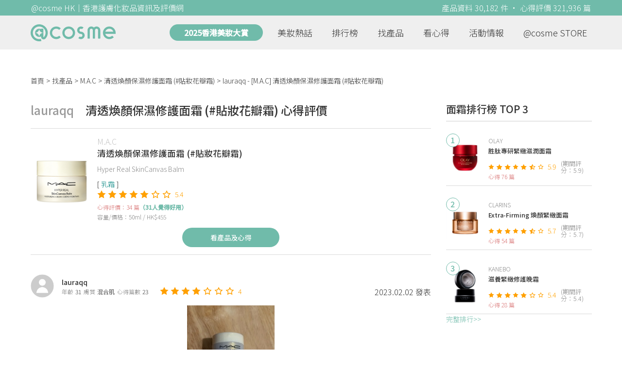

--- FILE ---
content_type: text/html; charset=utf-8
request_url: https://hk.cosme.net/products/132356/reviews/1360823
body_size: 9683
content:
<!DOCTYPE html><html><head><title>lauraqq心得評價 - M.A.C清透煥顏保濕修護面霜 (#貼妝花瓣霜) | @cosme HK</title>
<meta name="description" content="lauraqq的心得評價：多謝@cosme 嘅邀請，試用M.A.C 新出嘅清透煥顏保濕修護面霜，aka 貼妝花瓣霜。 面霜嘅質地係白色嘅cream, 好容易推開，￼用少少已經夠搽￼晒成塊面。但一開頭...">
<meta name="keywords" content="m.a.c,清透煥顏保濕修護面霜 (#貼妝花瓣霜),推薦,心得,評價">
<link rel="canonical" href="https://hk.cosme.net/products/132356/reviews/1360823">
<meta property="og:title" content="lauraqq心得評價 - M.A.C清透煥顏保濕修護面霜 (#貼妝花瓣霜) | @cosme HK">
<meta property="og:description" content="lauraqq的心得評價：多謝@cosme 嘅邀請，試用M.A.C 新出嘅清透煥顏保濕修護面霜，aka 貼妝花瓣霜。  面霜嘅質地係白色嘅cream, 好容易推開，￼用少少已經夠搽￼晒成塊面。但一開頭...">
<meta property="og:url" content="https://hk.cosme.net/products/132356/reviews/1360823">
<meta property="og:type" content="website">
<meta name="viewport" content="width=device-width,initial-scale=1"><link href="https://hk-web-production.s3.ap-east-1.amazonaws.com/packs/media/images/favicon-42883971783943b903caea7ba13f1a00.ico" rel="icon" type="image/x-icon" /><meta name="csrf-param" content="authenticity_token" />
<meta name="csrf-token" content="HmOu041wF1qEjJ9oiPDhhk6yQ3kWLY-JHJTcXY3Hmb418cM2Db4dWv9cafBoprQ8kuxAOnKjdcW7Tg6BAJw2VA" /><script type="application/ld+json">
  {"@context":"https://schema.org","@type":"Review","itemReviewed":{"@type":"Product","name":"清透煥顏保濕修護面霜 (#貼妝花瓣霜)","mpn":132356,"brand":{"@type":"Brand","name":"M.A.C"},"aggregateRating":{"@type":"AggregateRating","ratingValue":5.4,"reviewCount":34,"bestRating":"7"}},"datePublished":"2023.02.02","reviewRating":{"@type":"Rating","ratingValue":4,"bestRating":"7","worstRating":"1"},"name":"lauraqq - [M.A.C] 清透煥顏保濕修護面霜 (#貼妝花瓣霜) 使用心得","author":{"@type":"Person","name":"lauraqq"},"reviewBody":"多謝@cosme 嘅邀請，試用M.A.C 新出嘅清透煥顏保濕修護面霜，aka 貼妝花瓣霜。  面霜嘅質地係白色嘅cream, 好容易推開，￼用少少已經夠搽￼晒成塊面。但一開頭推開會有層￼薄膜喺皮膚，要啲時間吸收，而且有陣淡淡的香味，持續一陣間都聞到。  本身皮膚係混合偏乾，使用嘅時間咁啱天氣非常乾燥，所以上面咁講啱啱好，但如果春天潮濕啲就可能太滋潤。￼","publisher":{"@type":"Organization","name":"@cosme"},"image":"https://cosme-global-production.s3.amazonaws.com/uploads/product_sku_image/132356/174820/182864/medium_174820_202301130231.jpg"}
</script><link rel="stylesheet" media="all" href="https://hk-web-production.s3.ap-east-1.amazonaws.com/assets/application-04024382391bb910584145d8113cf35ef376b55d125bb4516cebeb14ce788597.css" /><link rel="stylesheet" media="screen" href="https://hk-web-production.s3.ap-east-1.amazonaws.com/packs/css/application-ebd7cc0a.css" /><!--Global site tag (gtag.js) - Google Analytics--><script async="" src="https://www.googletagmanager.com/gtag/js?id=G-4DRLM5CJ00"></script><script>window.dataLayer = window.dataLayer || [];
function gtag(){dataLayer.push(arguments);}
gtag('js', new Date());
gtag('config', 'G-4DRLM5CJ00');</script><script>!function(f,b,e,v,n,t,s){if(f.fbq)return;n=f.fbq=function(){n.callMethod?
n.callMethod.apply(n,arguments):n.queue.push(arguments)};
if(!f._fbq)f._fbq=n;n.push=n;n.loaded=!0;n.version='2.0';
n.queue=[];t=b.createElement(e);t.async=!0;
t.src=v;s=b.getElementsByTagName(e)[0];
s.parentNode.insertBefore(t,s)}(window, document,'script',
'https://connect.facebook.net/en_US/fbevents.js');
fbq('init', '505889786483780');
fbq('track', 'PageView');</script><noscript><img height="1" style="display:none" width="1"><src>https://www.facebook.com/tr?id=505889786483780&amp;ev=PageView&amp;noscript=1</src></img></noscript><script>var clicky_site_ids = clicky_site_ids || []; clicky_site_ids.push(101309902);</script><script async="" src="//static.getclicky.com/js"></script><script src="https://securepubads.g.doubleclick.net/tag/js/gpt.js"></script><script src="https://cdn.jsdelivr.net/npm/sweetalert2@10/dist/sweetalert2.all.min.js"></script><script src="https://ajax.googleapis.com/ajax/libs/jquery/3.6.0/jquery.min.js"></script><script src="https://cdnjs.cloudflare.com/ajax/libs/jqueryui/1.12.1/jquery-ui.min.js"></script><script src="https://hk-web-production.s3.ap-east-1.amazonaws.com/packs/js/application-a66051f6d80673d4eb99.js"></script><div data-tags="19.HK Brands^19_3179,20.HK Product^20_132356,21.HK Product Type^21_223^21_223_260^21_223_260_839,22.HK Effect^22_737^22_737_738^22_737_738_588,22.HK Effect^22_720^22_720_721^22_720_721_589,22.HK Effect^22_737^22_737_738^22_737_738_591,22.HK Effect^22_737^22_737_738^22_737_738_594,22.HK Effect^22_737^22_737_738^22_737_738_598,22.HK Effect^22_778^22_778_783^22_778_783_666,22.HK Effect^22_676^22_676_680^22_676_680_684,22.HK Effect^22_676^22_676_680^22_676_680_685,22.HK Effect^22_676^22_676_680^22_676_680_688,22.HK Effect^22_720^22_720_721^22_720_721_722,22.HK Effect^22_737^22_737_738^22_737_738_744,22.HK Effect^22_737^22_737_738^22_737_738_740,22.HK Effect^22_737^22_737_738^22_737_738_791,22.HK Effect^22_737^22_737_738^22_737_738_587,22.HK Effect^22_676^22_676_680^22_676_680_833,22.HK Effect^22_699^22_699_920^22_699_920_921,22.HK Effect^22_699^22_699_920^22_699_920_923,22.HK Effect^22_737^22_737_748^22_737_748_992,22.HK Effect^22_871^22_871_872^22_871_872_1111,22.HK Effect^22_699^22_699_920^22_699_920_1146" id="urdmp-root" style="display:none;"></div><script>(function(i,s,o,g,r,a,m){i['urDmpObject']=r;i[r]=i[r]||function(){
(i[r].q=i[r].q||[]).push(arguments)},i[r].l=1*new Date();a=s.createElement(o),
m=s.getElementsByTagName(o)[0];a.async=1;a.src=g;m.parentNode.insertBefore(a,m);
})(window,document,'script','https://hk-web-production.s3.ap-east-1.amazonaws.com/urdmp/universal_hk.js','urdmp');

var uid = '';
urdmp('create','hk8c9240324ef613b1c838803c0519f2e',uid);
urdmp('send','pageview');</script></head><body><input class="d-none" id="download-tip" type="checkbox" /><header class="mobile-header fixed-top d-md-none"><input class="d-none" id="menu-open" type="checkbox" /><nav class="navbar flex-wrap no-gutters p-0 top-bg-color top-color"><div class="navbar-brand d-flex justify-content-center m-0 col text-center"><a class="d-inline-block" href="/"><img class="logo no-image" src="https://hk-web-production.s3.ap-east-1.amazonaws.com/packs/media/images/logo-4040fc7adb3a1fd3899ffa844137c00c.svg" /></a></div><label class="navbar-toggler position-absolute mb-0 p-0 d-md-none" for="menu-open"><span class="navbar-toggler-icon menu-btn"></span></label><div class="col-12 collapse"><ul class="list-group text-center"><li class="list-group-item"><a href="/">首頁</a></li><li class="annual-header-m"><a href="/best-cosme-awards/2025">2025香港美妝大賞</a></li><li class="list-group-item"><a href="/hotnews">美妝熱話</a></li><li class="list-group-item"><a href="/ranking">排行榜</a></li><li class="list-group-item"><div class="list-main-mobile-items"><span class="list-main-btn">找產品</span><span class="menu-arrow"></span><ul class="list-items"><li class="list-item"><a href="/brands">找品牌</a></li><li class="list-item"><a href="/products">找產品</a></li><li class="list-item"><a href="/effects">找效果</a></li><li class="list-item"><a href="/new-products">美妝新品</a></li></ul></div></li><li class="list-group-item"><div class="list-main-mobile-items"><span class="list-main-btn">看心得</span><span class="menu-arrow"></span><ul class="list-items"><li class="list-item"><a href="/new-reviews">最新心得</a></li><li class="list-item"><a href="/user-rankings">榮譽榜</a></li></ul></div></li><li class="list-group-item"><div class="list-main-mobile-items"><span class="list-main-btn">活動情報</span><ul class="list-items"><li class="list-item"><a href="/activities">品牌活動</a></li><li class="list-item"><a href="/activities/editor">編輯企劃</a></li></ul></div></li><li class="list-group-item"><a target="_blank" href="https://www.cosmestore.hk/">網上商店</a></li><hr class="hr" /><li class="list-group-item"><a target="_blank" href="https://hk.cosme.net/aboutus/">關於 @cosme HongKong</a></li><li class="list-group-item"><a target="_blank" href="https://hk.cosme.net/contact-us/">聯絡我們</a></li><li class="list-group-item" style="color: #333; background-color: #FBBC04;"><a data-turbolinks="false" data-download-app="" data-google-play-url="https://play.google.com/store/apps/details?id=jp.co.istyle.atcosme.goa&amp;referrer=utm_source%3DHK-homepage%26utm_medium%3DWeblog%26utm_campaign%3DHK-homepage" data-apple-url="https://apps.apple.com/app/apple-store/id1468439350?pt=833223&amp;ct=MMenu-DL&amp;mt=8" href="">用APP儲積分 即當現金使 >></a></li></ul></div><div class="backdrop"></div></nav></header><header class="d-none d-md-block"><nav class="navbar flex-wrap no-gutters p-0 top-bg-color top-color"><div class="header-title-layout"><div class="py-1 font-weight-light text-center">@cosme HK｜香港護膚化妝品資訊及評價網</div><div class="right-title">產品資料 30,182 件 · 心得評價 321,936 篇</div></div><div class="navbar-container col-12 nav-pc-bg-color nav-pc-color"><div class="container-md"><a href="/"><img class="logo-green no-image" src="https://hk-web-production.s3.ap-east-1.amazonaws.com/packs/media/images/logo-green-954fa4209d3d3d0336fc72f9f301e0fa.svg" /></a><ul class="list-group"><li class="annual-header"><a href="/best-cosme-awards/2025">2025香港美妝大賞</a></li><li class="list-group-item"><a class="item-menu" href="/hotnews">美妝熱話</a></li><li class="list-group-item"><a class="item-menu" href="/ranking">排行榜</a></li><li class="list-group-item"><div class="list-main-items">找產品<ul class="list-items"><li class="list-item"><a href="/brands">找品牌</a></li><li class="list-item"><a href="/products">找產品</a></li><li class="list-item"><a href="/effects">找效果</a></li><li class="list-item"><a href="/new-products">美妝新品</a></li></ul></div></li><li class="list-group-item"><div class="list-main-items">看心得<ul class="list-items"><li class="list-item"><a href="/new-reviews">最新心得</a></li><li class="list-item"><a href="/user-rankings">榮譽榜</a></li></ul></div></li><li class="list-group-item"><div class="list-main-items">活動情報<ul class="list-items"><li class="list-item"><a href="/activities">品牌活動</a></li><li class="list-item"><a href="/activities/editor">編輯企劃</a></li></ul></div></li><li class="list-group-item"><div class="list-main-items">@cosme STORE<ul class="list-items"><li class="list-item"><a href="/cosmestore">STORE 產品</a></li><li class="list-item"><a href="https://www.cosmestore.hk/">網上商店</a></li></ul></div></li></ul></div></div></nav></header><section class="ad-block section d-md-none d-md-none"><div class="gpt-ad iframe-rwd dfpCloseBtn topHeader ad650x150" data-gpt-dimensions="[[650, 100], [650, 150]]" data-gpt-div-id="div-gpt-ad-1629862047742-0" data-gpt-path="/7981851/hk-m-web-top_below_cosme" id="div-gpt-ad-1629862047742-0" style="max-width: 100%; width: 650px; min-height: 100px"></div></section><main class="main container-md"><nav aria-label="breadcrumb"><ol class="breadcrumb"><li class="breadcrumb-item"><a href="/">首頁</a></li><li class="breadcrumb-item"><a href="/products">找產品</a></li><li class="breadcrumb-item"><a href="/products?brand=3179">M.A.C</a></li><li class="breadcrumb-item"><a href="/products/132356">清透煥顏保濕修護面霜 (#貼妝花瓣霜)</a></li><li class="breadcrumb-item active"><span class="name line-clamp-1"><h1>lauraqq - [M.A.C] 清透煥顏保濕修護面霜 (#貼妝花瓣霜)</h1></span></li></ol></nav><div class="row no-gutters justify-content-between"><article class="col-left"><div id="auto_pagerize_block"><div class="review-content-block content_block" data-url="/products/132356/reviews/1360823"><article class="product-review-main-block"><div class="product-review-head"><span class="name">lauraqq</span><span class="title">清透煥顏保濕修護面霜 (#貼妝花瓣霜) 心得評價</span></div><div class="product-main-block"><div class="product"><div class="img-block product-show-img-block pc"><img class="cover" alt="M.A.C清透煥顏保濕修護面霜 (#貼妝花瓣霜)" src="https://cosme-global-production.s3.amazonaws.com/uploads/product_sku_image/132356/174820/182864/medium_174820_202301130231.jpg" /></div><div class="details"><h1><a class="brand" href="/brands/3179">M.A.C</a><div class="title">清透煥顏保濕修護面霜 (#貼妝花瓣霜)</div></h1><span class="subtitle">Hyper Real SkinCanvas Balm</span><div class="mobile-img-block"><div class="img-block product-show-img-block mobile"><img class="cover" alt="M.A.C清透煥顏保濕修護面霜 (#貼妝花瓣霜)" src="https://cosme-global-production.s3.amazonaws.com/uploads/product_sku_image/132356/174820/182864/medium_174820_202301130231.jpg" /></div></div><div class="tags"><div class="tag"><a class="" href="/products?attribute=839">乳霜</a></div></div><div class="indexes"><i class="index star-full"></i><i class="index star-full"></i><i class="index star-full"></i><i class="index star-full"></i><i class="index star-full"></i><i class="index star-no"></i><i class="index star-no"></i><span class="value">5.4</span></div><div class="ranking-info-block"></div><div class="reviews">心得評價：34 篇<span>（31人覺得好用）</span></div><div class="description">容量/價格：50ml / HK$455</div></div></div><a class="review-back-to-product-link" href="/products/132356">看產品及心得</a></div><div class="product-review-block"><a target="_blank" class="name" href="https://hk.cosme.net/at-cosme-hk-mobile-app/"><img class="avatar" src="https://cosme-global-production.s3-ap-southeast-1.amazonaws.com/uploads/images/user_default_150x150.png" /></a><div class="details"><a target="_blank" class="name" href="https://hk.cosme.net/at-cosme-hk-mobile-app/">lauraqq</a><div class="info"><span class="label">年齡</span><span class="value">31</span><span class="label">膚質</span><span class="value">混合肌</span><span class="label">心得篇數</span><span class="value">23</span></div></div><div class="indexes"><i class="star-full index"></i><i class="star-full index"></i><i class="star-full index"></i><i class="star-full index"></i><i class="star-no index"></i><i class="star-no index"></i><i class="star-no index"></i><span class="value">4</span></div><div class="time-info"><span class="time">2023.02.02 發表</span></div></div><div class="product-review-images desktop-w-320 mt-3 mx-auto"><div class="carousel slide" data-interval="10000" data-ride="carousel" id="product-review-images-slide1360823"><div class="carousel-inner"><div class="carousel-item active"><div class="product-review-image-block"><img alt="lauraqq-M.A.C清透煥顏保濕修護面霜 (#貼妝花瓣霜)_1" src="https://cosme-global-production.s3-ap-southeast-1.amazonaws.com/uploads/cosme_global/review_image/1632217/_775x280_20230202154318.jpeg" /></div></div><div class="carousel-item"><div class="product-review-image-block"><img alt="lauraqq-M.A.C清透煥顏保濕修護面霜 (#貼妝花瓣霜)_2" src="https://cosme-global-production.s3-ap-southeast-1.amazonaws.com/uploads/cosme_global/review_image/1632218/_775x280_20230202154318.jpeg" /></div></div></div><a class="carousel-control-prev" data-slide="prev" href="#product-review-images-slide1360823" role="button"><span aria-hidden="true" class="arrow-left-white"></span><span class="sr-only">Previous</span></a><a class="carousel-control-next" data-slide="next" href="#product-review-images-slide1360823" role="button"><span aria-hidden="true" class="arrow-right-white"></span><span class="sr-only">Next</span></a><ol class="carousel-indicators mt-3"><li class="indicator active" data-slide-to="0" data-target="#product-review-images-slide1360823"></li><li class="indicator" data-slide-to="1" data-target="#product-review-images-slide1360823"></li></ol></div></div><div class="product-review-tags"><span class="title">標籤</span><a class="tag" href="/products?effect=588">滋潤</a></div><div class="product-review-body"><style type="text/css">img {display: block;}</style>多謝@cosme 嘅邀請，試用M.A.C 新出嘅清透煥顏保濕修護面霜，aka 貼妝花瓣霜。<br><br>面霜嘅質地係白色嘅cream, 好容易推開， 用少少已經夠搽 晒成塊面。但一開頭推開會有層 薄膜喺皮膚，要啲時間吸收，而且有陣淡淡的香味，持續一陣間都聞到。<br><br>本身皮膚係混合偏乾，使用嘅時間咁啱天氣非常乾燥，所以上面咁講啱啱好，但如果春天潮濕啲就可能太滋潤。 </div></article><section class="section"><div class="share-btns-block"><span class="tip"> 欲看更多心得請下載@cosme App，<br /> 關注品牌，可即時收到品牌最新報導和豐富的好康活動通知喔～</span><a class="btn apple" href="https://apps.apple.com/app/apple-store/id1468439350?pt=833223&amp;ct=HK-homepage&amp;mt=8"><span><svg aria-hidden="true" data-icon="apple" data-prefix="fab" focusable="false" role="img" viewbox="0 0 384 512" xmlns="http://www.w3.org/2000/svg"><path d="M318.7 268.7c-.2-36.7 16.4-64.4 50-84.8-18.8-26.9-47.2-41.7-84.7-44.6-35.5-2.8-74.3 20.7-88.5 20.7-15 0-49.4-19.7-76.4-19.7C63.3 141.2 4 184.8 4 273.5q0 39.3 14.4 81.2c12.8 36.7 59 126.7 107.2 125.2 25.2-.6 43-17.9 75.8-17.9 31.8 0 48.3 17.9 76.4 17.9 48.6-.7 90.4-82.5 102.6-119.3-65.2-30.7-61.7-90-61.7-91.9zm-56.6-164.2c27.3-32.4 24.8-61.9 24-72.5-24.1 1.4-52 16.4-67.9 34.9-17.5 19.8-27.8 44.3-25.6 71.9 26.1 2 49.9-11.4 69.5-34.3z" fill="currentColor"></path></svg>Apple Store</span></a><a class="btn google-play" href="https://play.google.com/store/apps/details?id=jp.co.istyle.atcosme.goa&amp;referrer=utm_source%3DHK-homepage%26utm_medium%3DWeblog%26utm_campaign%3DHK-homepage"><span><svg aria-hidden="true" data-icon="google-play" data-prefix="fab" focusable="false" role="img" viewbox="0 0 512 512" xmlns="http://www.w3.org/2000/svg"><path d="M325.3 234.3L104.6 13l280.8 161.2-60.1 60.1zM47 0C34 6.8 25.3 19.2 25.3 35.3v441.3c0 16.1 8.7 28.5 21.7 35.3l256.6-256L47 0zm425.2 225.6l-58.9-34.1-65.7 64.5 65.7 64.5 60.1-34.1c18-14.3 18-46.5-1.2-60.8zM104.6 499l280.8-161.2-60.1-60.1L104.6 499z" fill="currentColor"></path></svg>Google Play</span></a></div></section><section class="ad-block section d-md-none" style=""><div class="gpt-ad ad320x100" data-gpt-dimensions="[320, 100]" data-gpt-div-id="div-gpt-ad-1617021471340-0" data-gpt-path="/7981851/HK_Web_Banner_Mobile_Horizontal" id="div-gpt-ad-1617021471340-0" style="width: 320px;height: 100px"></div></section><section class="section"><div class="user-reviews"><div class="user-reviews-title"><a target="_blank" class="name" href="https://hk.cosme.net/at-cosme-hk-mobile-app/"><img class="avatar" src="https://cosme-global-production.s3-ap-southeast-1.amazonaws.com/uploads/images/user_default_150x150.png" /></a>lauraqq其他心得<span class="small"><a target="_blank" class="name" href="https://hk.cosme.net/at-cosme-hk-mobile-app/">23篇</a></span></div><div class="user-reviews-list-m d-md-none"><div class="last-review-block"><div class="last-review-author"><img class="avatar" src="https://cosme-global-production.s3-ap-southeast-1.amazonaws.com/uploads/images/user_default_150x150.png" /><div class="info"><div class="name">lauraqq</div><div class="last-review-info"><div class="info"><span class="label">年齡</span><span class="value">31</span></div><div class="info"><span class="label">膚質</span><span class="value">混合肌</span></div><div class="info"><span class="label">心得篇數</span><span class="value">23</span></div></div></div></div><div class="last-review-index"><i class="star-full index"></i><i class="star-full index"></i><i class="star-full index"></i><i class="star-full index"></i><i class="star-full index"></i><i class="star-no index"></i><i class="star-no index"></i><span class="value">5</span></div><a class="last-review-content line-clamp-4" href="/products/96901/reviews/1485308">Innisfree嘅綠茶籽精華，用左好多年，一直都有keep 住回購，效果唔算好突出，但有一定程度嘅保濕力，夏天喺冷氣房用都夠保濕，而...</a><div class="last-review-product"><a class="last-review-img-link" href="/products/96901"><img class="cover" src="https://cosme-global-production.s3.amazonaws.com/uploads/product_sku_image/96901/118667/80024/medium_118667_80024.jpg" /></a><div class="info"><a class="name" href="/products/96901">綠茶籽精萃水分菁露</a><span class="description">INNISFREE</span><span class="description mb-0">220</span></div></div><div class="last-review-time"><span class="time">2024.10.23 發表</span><span class="like"><i class="heart"></i>0</span></div></div><div class="last-review-block"><div class="last-review-author"><img class="avatar" src="https://cosme-global-production.s3-ap-southeast-1.amazonaws.com/uploads/images/user_default_150x150.png" /><div class="info"><div class="name">lauraqq</div><div class="last-review-info"><div class="info"><span class="label">年齡</span><span class="value">31</span></div><div class="info"><span class="label">膚質</span><span class="value">混合肌</span></div><div class="info"><span class="label">心得篇數</span><span class="value">23</span></div></div></div></div><div class="last-review-index"><i class="star-full index"></i><i class="star-full index"></i><i class="star-full index"></i><i class="star-full index"></i><i class="star-no index"></i><i class="star-no index"></i><i class="star-no index"></i><span class="value">4</span></div><a class="last-review-content line-clamp-4" href="/products/126974/reviews/1485307">呢支L’Oréal 嘅髪膜水，聲稱8秒就好似敷左髪膜咁，真實效果，當然冇咁誇張。  用喺濕髪嘅時候，會感覺到佢熱熱地，好似有啲化學作用...</a><div class="last-review-product"><a class="last-review-img-link" href="/products/126974"><img class="cover" src="https://cosme-global-production.s3.amazonaws.com/uploads/product_sku_image/126974/161227/170418/medium_161227_202205110224.JPG" /></a><div class="info"><a class="name" href="/products/126974">透明質酸8秒水髮膜</a><span class="description">Loreal Paris</span><span class="description mb-0"></span></div></div><div class="last-review-time"><span class="time">2024.10.23 發表</span><span class="like"><i class="heart"></i>0</span></div></div><div class="last-review-block"><div class="last-review-author"><img class="avatar" src="https://cosme-global-production.s3-ap-southeast-1.amazonaws.com/uploads/images/user_default_150x150.png" /><div class="info"><div class="name">lauraqq</div><div class="last-review-info"><div class="info"><span class="label">年齡</span><span class="value">31</span></div><div class="info"><span class="label">膚質</span><span class="value">混合肌</span></div><div class="info"><span class="label">心得篇數</span><span class="value">23</span></div></div></div></div><div class="last-review-index"><i class="star-full index"></i><i class="star-full index"></i><i class="star-full index"></i><i class="star-full index"></i><i class="star-no index"></i><i class="star-no index"></i><i class="star-no index"></i><span class="value">4</span></div><a class="last-review-content line-clamp-4" href="/products/107218/reviews/1485304">Fresh 嘅玫瑰爽膚水，夏天加冷氣房使用，保濕程度都夠，用完有種滋潤嘅感覺。加上有玫瑰花喺水入邊飄下飄吓，使用體驗都幾夢幻。  但唯...</a><div class="last-review-product"><a class="last-review-img-link" href="/products/107218"><img class="cover" src="https://cosme-global-production.s3.amazonaws.com/uploads/product_sku_image/107218/134941/87433/medium_134941_87433.png" /></a><div class="info"><a class="name" href="/products/107218">玫瑰深層保濕柔膚水</a><span class="description">fresh</span><span class="description mb-0">370</span></div></div><div class="last-review-time"><span class="time">2024.10.23 發表</span><span class="like"><i class="heart"></i>0</span></div></div><div class="last-review-block"><div class="last-review-author"><img class="avatar" src="https://cosme-global-production.s3-ap-southeast-1.amazonaws.com/uploads/images/user_default_150x150.png" /><div class="info"><div class="name">lauraqq</div><div class="last-review-info"><div class="info"><span class="label">年齡</span><span class="value">31</span></div><div class="info"><span class="label">膚質</span><span class="value">混合肌</span></div><div class="info"><span class="label">心得篇數</span><span class="value">23</span></div></div></div></div><div class="last-review-index"><i class="star-full index"></i><i class="star-full index"></i><i class="star-full index"></i><i class="star-full index"></i><i class="star-full index"></i><i class="star-no index"></i><i class="star-no index"></i><span class="value">5</span></div><a class="last-review-content line-clamp-4" href="/products/144995/reviews/1485302">感謝@cosme 提供試用OLAY 新出嘅至臻緊緻紅金面霜。  面霜係玻璃樽身，連埋嗰蓋有啲大，頗為重身，只係適合放喺屋企用￼。  本...</a><div class="last-review-product"><a class="last-review-img-link" href="/products/144995"><img class="cover" src="https://cosme-global-production.s3.amazonaws.com/uploads/product_sku_image/144995/204546/208649/medium_204546_202410220815.png" /></a><div class="info"><a class="name" href="/products/144995">至臻緊緻紅金面霜</a><span class="description">OLAY</span><span class="description mb-0">455</span></div></div><div class="last-review-time"><span class="time">2024.10.23 發表</span><span class="like"><i class="heart"></i>0</span></div></div></div><div class="user-reviews-list d-none d-md-flex"><a class="user-review-item" href="/products/96901/reviews/1485308"><div class="product-image"><img src="https://cosme-global-production.s3.amazonaws.com/uploads/product_sku_image/96901/118667/80024/medium_118667_80024.jpg" /></div><div class="product-name line-clamp-2">[INNISFREE] 綠茶籽精萃水分菁露</div></a><a class="user-review-item" href="/products/126974/reviews/1485307"><div class="product-image"><img src="https://cosme-global-production.s3.amazonaws.com/uploads/product_sku_image/126974/161227/170418/medium_161227_202205110224.JPG" /></div><div class="product-name line-clamp-2">[Loreal Paris] 透明質酸8秒水髮膜</div></a><a class="user-review-item" href="/products/107218/reviews/1485304"><div class="product-image"><img src="https://cosme-global-production.s3.amazonaws.com/uploads/product_sku_image/107218/134941/87433/medium_134941_87433.png" /></div><div class="product-name line-clamp-2">[fresh] 玫瑰深層保濕柔膚水</div></a><a class="user-review-item" href="/products/144995/reviews/1485302"><div class="product-image"><img src="https://cosme-global-production.s3.amazonaws.com/uploads/product_sku_image/144995/204546/208649/medium_204546_202410220815.png" /></div><div class="product-name line-clamp-2">[OLAY] 至臻緊緻紅金面霜</div></a></div></div></section><div class="d-none" data-url="/products/132356/reviews/1360543" id="auto_pagerize"></div></div></div><style type="text/css">.load-wrapp{display:none;margin-top:150px;text-align:center}.letter{display:inline-block;font-size:14px;color:#70bbaa}.load .letter{animation-name:loadingAmi;animation-duration:1.6s;animation-iteration-count:infinite;animation-direction:linear}.l-1{animation-delay:0.48s}.l-2{animation-delay:0.6s}.l-3{animation-delay:0.72s}.l-4{animation-delay:0.84s}.l-5{animation-delay:0.96s}.l-6{animation-delay:1.08s}.l-7{animation-delay:1.2s}.l-8{animation-delay:1.32s}.l-9{animation-delay:1.44s}.l-10{animation-delay:1.56s}@keyframes loadingAmi{0%{opacity:0}100%{opacity:1}}</style><div class="load-wrapp" id="loading"><div class="load"><div class="letter-holder"><div class="l-1 letter">L</div><div class="l-2 letter">o</div><div class="l-3 letter">a</div><div class="l-4 letter">d</div><div class="l-5 letter">i</div><div class="l-6 letter">n</div><div class="l-7 letter">g</div><div class="l-8 letter">.</div><div class="l-9 letter">.</div><div class="l-10 letter">.</div></div></div></div><script>$(function(){
//$(document).on('turbolinks:load', () => {
  let loading = false;
  if ($("#auto_pagerize").length > 0) {
    $(window).scroll(function() {
      if (loading)
        return;

      let docViewBottom = $(window).scrollTop() + $(window).height();
      if(docViewBottom > $(document).height() - 400) {
        if (loading || $("#auto_pagerize").length == 0)
          return;

        $("#loading").show();
        loading = true;
        let url = $("#auto_pagerize").data("url");
        $("#auto_pagerize").remove();

        $.ajax({
          method: 'GET',
          url: url,
          headers: { 'X-Requested-With': 'XMLHttpRequest' },
          dataType: 'html',
          success: function(html) {
            if ($("#auto_pagerize_block").length > 0) {
              $("#auto_pagerize_block").append(html);
              window.history.replaceState(history.state, null, url);
              loading = false;
              $("#loading").hide();
            }
          },
          error: function() {
            loading = false;
            $("#loading").hide();
            console.log("Loading error")
          }
        });
        return;
      } else {
        $.each($(".content_block"), function(id, el){
          let elemBottom = $(el).offset().top + $(el).height();
          if (elemBottom >= docViewBottom) {
            if ($(el).data("url") != window.location.pathname) {
              // ref: https://github.com/turbolinks/turbolinks/issues/219
              //window.history.replaceState({turbolinks: {}}, null, $(el).data("url"));
              window.history.replaceState(history.state, null, $(el).data("url"));

            }
            return false; // break
          }
        })
      }
    });

  } else {
    $(window).unbind("scroll");
  }

  window.onpopstate = function(event) {
    console.log("location: " + document.location);
    //event.preventDefault()
    //document.location.reload()
    window.location.replace(window.location.href);
  };
});</script></article><aside class="col-right"><div class="d-none d-md-block"><section class="section section-ranking section-side-ranking"><div class="section-title">面霜排行榜 TOP 3</div><div class="section-content"><div class="hotranking-main-list side-ranking"><div class="hotranking-main-block"><div class="img-block"><i class="number">1</i><a data-ga="true" data-location="sidebar-排行榜" data-product-id="152224" data-direct-to="產品-商品資訊" href="/products/152224"><img class="cover" alt="OLAY胜肽專研緊緻滋潤面霜" src="https://cosme-global-production.s3.amazonaws.com/uploads/product_sku_image/152224/216720/221791/medium_216720_202511140641.jpg" /></a></div><div class="details"><a class="brand" data-ga="true" data-location="sidebar-排行榜" data-brand-id="3620" data-direct-to="品牌-品牌首頁" href="/brands/3620">OLAY</a><a class="title line-clamp-2" data-ga="true" data-location="sidebar-排行榜" data-product-id="152224" data-direct-to="產品-商品資訊" href="/products/152224">胜肽專研緊緻滋潤面霜</a><div class="indexes"><i class="index star-full"></i><i class="index star-full"></i><i class="index star-full"></i><i class="index star-full"></i><i class="index star-full"></i><i class="index star-half"></i><i class="index star-no"></i><span class="value">5.9</span><span class="after">(期間評分：5.9)</span></div><div class="reviews">心得 76 篇</div></div></div><div class="hotranking-main-block"><div class="img-block"><i class="number">2</i><a data-ga="true" data-location="sidebar-排行榜" data-product-id="149581" data-direct-to="產品-商品資訊" href="/products/149581"><img class="cover" alt="CLARINSExtra-Firming 煥顏緊緻面霜" src="https://cosme-global-production.s3.amazonaws.com/uploads/product_sku_image/149581/211654/215137/medium_211654_202505140406.png" /></a></div><div class="details"><a class="brand" data-ga="true" data-location="sidebar-排行榜" data-brand-id="3142" data-direct-to="品牌-品牌首頁" href="/brands/3142">CLARINS</a><a class="title line-clamp-2" data-ga="true" data-location="sidebar-排行榜" data-product-id="149581" data-direct-to="產品-商品資訊" href="/products/149581">Extra-Firming 煥顏緊緻面霜</a><div class="indexes"><i class="index star-full"></i><i class="index star-full"></i><i class="index star-full"></i><i class="index star-full"></i><i class="index star-full"></i><i class="index star-half"></i><i class="index star-no"></i><span class="value">5.7</span><span class="after">(期間評分：5.7)</span></div><div class="reviews">心得 54 篇</div></div></div><div class="hotranking-main-block"><div class="img-block"><i class="number">3</i><a data-ga="true" data-location="sidebar-排行榜" data-product-id="152265" data-direct-to="產品-商品資訊" href="/products/152265"><img class="cover" alt="KANEBO滋養緊緻修護晚霜" src="https://cosme-global-production.s3.amazonaws.com/uploads/product_sku_image/152265/216831/220191/medium_216831_202510060854.png" /></a></div><div class="details"><a class="brand" data-ga="true" data-location="sidebar-排行榜" data-brand-id="3231" data-direct-to="品牌-品牌首頁" href="/brands/3231">KANEBO</a><a class="title line-clamp-2" data-ga="true" data-location="sidebar-排行榜" data-product-id="152265" data-direct-to="產品-商品資訊" href="/products/152265">滋養緊緻修護晚霜</a><div class="indexes"><i class="index star-full"></i><i class="index star-full"></i><i class="index star-full"></i><i class="index star-full"></i><i class="index star-full"></i><i class="index star-no"></i><i class="index star-no"></i><span class="value">5.4</span><span class="after">(期間評分：5.4)</span></div><div class="reviews">心得 28 篇</div></div></div></div></div><div class="section-more"><a href="/ranking/260">完整排行&gt;&gt;</a></div></section><div class="ad300x600 d-none d-md-block"><div class="gpt-ad" data-gpt-dimensions="[300, 600]" data-gpt-div-id="div-gpt-ad-1616999008937-0" data-gpt-path="/7981851/HK_Web_Mega_Banner_vertical" id="div-gpt-ad-1616999008937-0"></div></div></div><section class="section"><div class="section-title"> 活動情報<a class="section-more" href="/activities"> 看更多<div class="arrow-right"></div></a></div><div class="section-content"><div class="activity-aside-block"><div class="img-block"><a data-ga="true" data-location="sidebar-活動情報" data-activity-id="624" data-direct-to="品牌-特別企劃" href="/activities/624"><img class="cover" src="https://flipa-production.s3.amazonaws.com/uploads/activity_image/1601/500x350.jpg" /></a></div><div class="details"><a class="title" href="/activities/624">2025 @cosme 香港美妝大賞</a></div></div><div class="activity-aside-block"><div class="img-block"><a data-ga="true" data-location="sidebar-活動情報" data-activity-id="629" data-direct-to="品牌-特別企劃" href="/activities/629"><img class="cover" src="https://flipa-production.s3.amazonaws.com/uploads/activity_image/1606/500X350.jpg" /></a></div><div class="details"><a class="title" href="/activities/629">KANEBO 升級版 原生活力精華粉底霜，妝養合一，打造光感無瑕肌！</a><div class="info"></div></div></div><div class="activity-aside-block"><div class="img-block"><a data-ga="true" data-location="sidebar-活動情報" data-activity-id="628" data-direct-to="品牌-特別企劃" href="/activities/628"><img class="cover" src="https://flipa-production.s3.amazonaws.com/uploads/activity_image/1605/500x350.jpg" /></a></div><div class="details"><a class="title" href="/activities/628">【限時優惠】秋冬轉季必備 - CeraVe長效保濕系列，皮膚科醫生推介，乾敏肌之選！</a><div class="info"></div></div></div><div class="activity-aside-block"><div class="img-block"><a data-ga="true" data-location="sidebar-活動情報" data-activity-id="626" data-direct-to="品牌-特別企劃" href="/activities/626"><img class="cover" src="https://flipa-production.s3.amazonaws.com/uploads/activity_image/1603/500x350.jpg" /></a></div><div class="details"><a class="title" href="/activities/626">【全新升級版】KANEBO 彈力活肌日霜及緊緻修護晚霜 - 24小時還原初生嬰兒肌</a><div class="info"></div></div></div><div class="activity-aside-block"><div class="img-block"><a data-ga="true" data-location="sidebar-活動情報" data-activity-id="621" data-direct-to="品牌-特別企劃" href="/activities/621"><img class="cover" src="https://flipa-production.s3.amazonaws.com/uploads/activity_image/1598/500x350.jpg" /></a></div><div class="details"><a class="title" href="/activities/621">Charlotte Tilbury全新NEXT GEN粉底！立即登記體驗粉底用家沉船之選～</a><div class="info"></div></div></div></div></section></aside></div></main><footer class="footer footer-bg-color footer-color"><div class="container-md"><div class="row no-gutters justify-content-between"><div class="col-left d-none d-md-flex"><div class="logo-green"></div><div class="categories-block col d-flex flex-column"><div class="category-block"><h6 class="category-name"><a href="/hotnews">美妝熱話</a></h6></div><div class="category-block"><h6 class="category-name"><a href="/ranking">排行榜</a></h6><ul class="category-list"><li class="category-list-item"><a href="/best-cosme-awards/archive">美妝大賞</a></li></ul></div><div class="category-block"><h6 class="category-name"><a href="/products">找產品</a></h6></div><div class="category-block"><h6 class="category-name">活動情報</h6><ul class="category-list"><li class="category-list-item"><a href="/activities">品牌活動</a></li><li class="category-list-item"><a href="/activities/editor">編輯企劃</a></li></ul></div></div><div class="categories-block col d-flex flex-column"><div class="category-block"><h6 class="category-name">聯絡我們</h6><ul class="category-list"><li class="category-list-item"><a target="_blank" href="https://hk.cosme.net/aboutus/">關於 @cosme HongKong</a></li><li class="category-list-item"><a target="_blank" href="https://hk.cosme.net/at-cosme-hk-mobile-app/">下載免費App</a></li><li class="category-list-item"><a target="_blank" href="https://hk.cosme.net/contact-us/">聯絡我們</a></li><li class="category-list-item"><a target="_blank" href="https://hk.cosme.net/regulations/privacy">隱私權聲明</a></li><li class="category-list-item"><a target="_blank" href="https://hk.cosme.net/operational_policy">營運方針</a></li><li class="category-list-item"><a target="_blank" href="https://hk.cosme.net/review_policy">心得資料庫營運方針</a></li><li class="category-list-item"><a target="_blank" href="https://hk.cosme.net/trial_recipe">試用資格攻略</a></li><li class="category-list-item"><a target="_blank" href="https://hk.cosme.net/score_instruction">@cosme指數說明                  </a></li></ul></div></div><div class="categories-block col d-flex flex-column"><div class="category-block"><h6 class="category-name">Follow Us</h6><ul class="category-list"><li class="category-list-item"><a target="_blank" href="https://www.facebook.com/atcosmeHK/">Facebook</a></li><li class="category-list-item"><a target="_blank" href="https://www.instagram.com/at_cosmehk/">Instagram</a></li></ul></div></div></div><div class="col-right col"><form action="/subscribe/register_email" accept-charset="UTF-8" method="post"><input type="hidden" name="authenticity_token" value="8FFD7H8lsuCE7ykUEJzSu8NgxbKN0ZrEc_jCmzDTdVP7ifTggSY1TnOtT36o-T1IWnnDf5KxkPTN2f8UqObkww" /><div class="form-group"><label class="form-label form-label-color" for="email">緊貼最新消息</label><input class="form-control form-control-color" placeholder="輸入電子郵件" type="email" name="email" id="email" /></div><input type="submit" name="commit" value="SEND" class="btn send-mail-btn" data-disable-with="SEND" /></form></div></div></div><div class="share-btns d-md-none"><a target="_blank" class="facebook-btn" href="https://www.facebook.com/atcosmeHK/"></a><a target="_blank" class="instagram-btn" href="https://www.instagram.com/at_cosmehk/"></a></div><div class="down-block down-bg-color down-color">copyright©istyle,inc.</div></footer></body></html>

--- FILE ---
content_type: text/html; charset=utf-8
request_url: https://www.google.com/recaptcha/api2/aframe
body_size: 266
content:
<!DOCTYPE HTML><html><head><meta http-equiv="content-type" content="text/html; charset=UTF-8"></head><body><script nonce="JpoMqkeseE22vIysVAKSzA">/** Anti-fraud and anti-abuse applications only. See google.com/recaptcha */ try{var clients={'sodar':'https://pagead2.googlesyndication.com/pagead/sodar?'};window.addEventListener("message",function(a){try{if(a.source===window.parent){var b=JSON.parse(a.data);var c=clients[b['id']];if(c){var d=document.createElement('img');d.src=c+b['params']+'&rc='+(localStorage.getItem("rc::a")?sessionStorage.getItem("rc::b"):"");window.document.body.appendChild(d);sessionStorage.setItem("rc::e",parseInt(sessionStorage.getItem("rc::e")||0)+1);localStorage.setItem("rc::h",'1764193154960');}}}catch(b){}});window.parent.postMessage("_grecaptcha_ready", "*");}catch(b){}</script></body></html>

--- FILE ---
content_type: image/svg+xml
request_url: https://hk-web-production.s3.ap-east-1.amazonaws.com/packs/media/images/arrow-right-white-837aeb83223a14096da33623f98e60f9.svg
body_size: 594
content:
<svg xmlns="http://www.w3.org/2000/svg" width="44" height="44" viewBox="0 0 44 44">
    <g fill="none" fill-rule="evenodd">
        <g fill="#FFF">
            <g>
                <g>
                    <g>
                        <g>
                            <path d="M24.667 15L26 16.4l-5.334 5.599L26 27.6 24.667 29 18 22l1.333-1.4 5.334-5.6z" transform="translate(-315 -292) translate(0 124) translate(16) translate(0 69) translate(299 99) matrix(-1 0 0 1 44 0)"/>
                        </g>
                    </g>
                </g>
            </g>
        </g>
    </g>
</svg>


--- FILE ---
content_type: image/svg+xml
request_url: https://hk-web-production.s3.ap-east-1.amazonaws.com/packs/media/images/arrow-right-3c58412a07e180148bf4e92c11f1ce0e.svg
body_size: 517
content:
<svg xmlns="http://www.w3.org/2000/svg" width="44" height="44" viewBox="0 0 44 44">
    <g fill="none" fill-rule="evenodd">
        <g fill="#70BBAA">
            <g>
                <g>
                    <g>
                        <path d="M24.667 15L26 16.4l-5.334 5.599L26 27.6 24.667 29 18 22l1.333-1.4 5.334-5.6z" transform="translate(-315 -124) translate(0 124) translate(16) translate(299) matrix(-1 0 0 1 44 0)"/>
                    </g>
                </g>
            </g>
        </g>
    </g>
</svg>


--- FILE ---
content_type: image/svg+xml
request_url: https://hk-web-production.s3.ap-east-1.amazonaws.com/packs/media/images/star-full-06f4f14bfe9fdaed110f2873bad2c4a1.svg
body_size: 697
content:
<svg xmlns="http://www.w3.org/2000/svg" width="18" height="18" viewBox="0 0 18 18">
    <g fill="none" fill-rule="evenodd">
        <g fill="#FFA000">
            <g>
                <g>
                    <g>
                        <g>
                            <g>
                                <path d="M9 13.5L3.71 16.281 4.72 10.391 0.44 6.219 6.355 5.359 9 0 11.645 5.359 17.56 6.219 13.28 10.391 14.29 16.281z" transform="translate(-32 -1406) translate(0 124) translate(16 1119) translate(0 68) translate(16 94) translate(0 1)"/>
                            </g>
                        </g>
                    </g>
                </g>
            </g>
        </g>
    </g>
</svg>


--- FILE ---
content_type: application/javascript; charset=utf-8
request_url: https://fundingchoicesmessages.google.com/f/AGSKWxVfREDOF4V1yyMybkw1cDks8Wvq4-I3iXoDdQktWdCDfWpaddA54kG-cJL9Cw6gXS3r5YhF7Ndg6XN-xglb0J17kA9n9baqYlRU4oh-D06nw3p7OhsGEUHdZiaN-1j-_3I1eazQ81g5p_RHCUS_-e2vC2PbnJ3E2c0_DBWYl9SnE5CtuzYHycG3Gag=/_/forads.-ads.gif/fwadmanager./iframeadcontent.,970x90;
body_size: -1291
content:
window['22cc2ae5-9cdd-406f-b3da-e1ae06754d05'] = true;